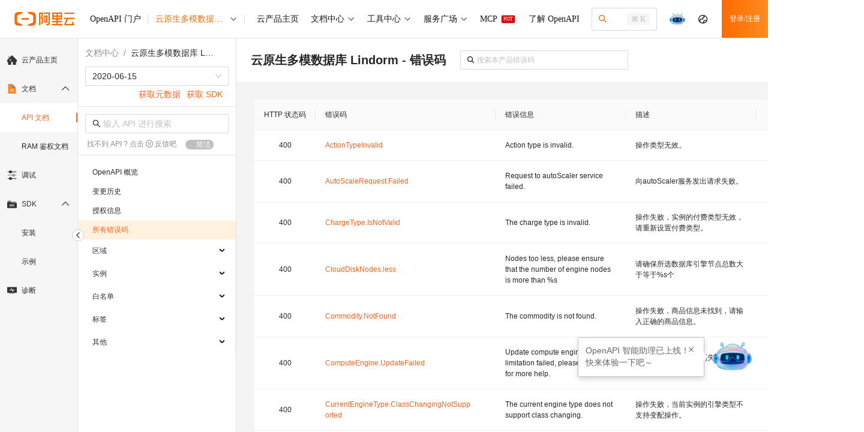

--- FILE ---
content_type: text/html; charset=utf-8
request_url: https://api.aliyun.com/document/hitsdb/2020-06-15/errorCode
body_size: 3820
content:

<!DOCTYPE html>
<html>
  <head>
    <meta charset="UTF-8" />
    <meta name="aplus-waiting" content="MAN" />
    
    <meta name="appoint" content="cname=;hasLogin=false;siteType=public;lang=zh_CN;bundler=vite;enableAgent=true;enableAISearch=true;enableTFAgent=false" />
    <meta name="json-appoint" content="{&quot;announcement&quot;:{&quot;title&quot;:&quot;&quot;,&quot;publicTime&quot;:&quot;2024-8-20 00:00:00&quot;,&quot;expiredTime&quot;:&quot;2025-03-31 12:00:00&quot;,&quot;content&quot;:&quot;## 公告 \n - 【Terraform Explorer】上线啦！\n \t - <a data-autolog='key=announcement-terraform-entry-link' href='https://api.aliyun.com/api-tools/terraform' target='_blank'>Terraform Explorer 正式发布上线，支持在线运行 Terraform 和资源管理。</a> \n \t - 访问入口：OpenAPI 门户 -> 工具中心 -> Terraform - 调试工具 \n\n - **通过IDE插件体验阿里云OpenAPI的高效集成， 精品礼品等你来拿！** <a data-autolog='key=announcement-feedback-link' href='https://developer.aliyun.com/ux/talk/detail/#/productCode/11327' target='_blank'> **>>>直达活动链接** </a>。 \n\n **VS Code 插件** \n\n <a data-autolog='key=announcement-vscode-api-toolkit-link-page' href='https://marketplace.visualstudio.com/items?&itemName=alibabacloud-openapi.vscode-alicloud-api' target='_blank'>Alibaba Cloud API Toolkit</a> -> <a data-autolog='key=announcement-vscode-api-toolkit-install-button' href='vscode:extension/alibabacloud-openapi.vscode-alicloud-api' target='_blank'>安装</a>。\n\n <a data-autolog='key=announcement-vscode_cli_link_page' href='https://marketplace.visualstudio.com/items?itemName=alibabacloud-openapi.aliyuncli' target='_blank'>Alibaba Cloud CLI Tools</a> -> <a data-autolog='key=announcement-vscode_cli_install_button' href='vscode:extension/alibabacloud-openapi.aliyuncli' target='_blank'>安装</a>。\n\n **JetBrains 插件** \n\n <a data-autolog='key=announcement-jetbrains-api-toolkit-link-page' href='https://plugins.jetbrains.com/plugin/23361-alibaba-cloud-developer-toolkit' target='_blank'>Alibaba Cloud Developer Toolkit</a> -> <a data-autolog='key=announcement-jetbrains-api-toolkit-install-button' href='https://plugins.jetbrains.com/plugin/23361-alibaba-cloud-developer-toolkit' target='_blank'>安装</a>。\n\n - 【SDK 公告】\n\n     - **阿里云 Python SDK 已终止对 Python3.6 版本的支持！公告详情请参考<a href='https://help.aliyun.com/zh/sdk/product-overview/announcing-end-of-support-for-python2-and-python36' target='_blank'>声明</a>。** \n\n&quot;,&quot;isValid&quot;:true,&quot;checkLink&quot;:&quot;&quot;},&quot;recommendParamsStatus&quot;:&quot;close&quot;,&quot;apiGuideLineEnabledUid&quot;:[&quot;1630152075804011&quot;,&quot;1358963125072756&quot;,&quot;1054517104158043&quot;,&quot;5771735185064078&quot;,&quot;1220981302735878&quot;,&quot;1609982529920904&quot;,&quot;1257784622136974&quot;,&quot;1885575130926078&quot;,&quot;1752019831348998&quot;,&quot;1431200190202216&quot;,&quot;1550203943326350&quot;,&quot;1390967335027468&quot;,&quot;1861915801076954&quot;,&quot;1530405700382368&quot;,&quot;1456408190545060&quot;,&quot;1841263585564192&quot;,&quot;1147542279613107&quot;,&quot;1957209560530604&quot;,&quot;1037045612963549&quot;,&quot;1186399538213169&quot;,&quot;1282150015642814&quot;,&quot;1325847523475998&quot;,&quot;1412426037745217&quot;,&quot;1431200190202216&quot;,&quot;1449493592670223&quot;,&quot;1621557265087299&quot;,&quot;1645607233091732&quot;],&quot;binaryResponseEnable&quot;:{&quot;FC&quot;:[&quot;2023-03-30&quot;]},&quot;binaryStringEnable&quot;:{&quot;FC&quot;:[&quot;2023-03-30&quot;]},&quot;fileUrlDisable&quot;:{&quot;ImageSearch&quot;:[&quot;2020-12-14&quot;]},&quot;sdk&quot;:{&quot;demoDisable&quot;:{&quot;v1&quot;:{&quot;Oss&quot;:[&quot;2019-05-17&quot;],&quot;Sls&quot;:[&quot;2020-12-30&quot;],&quot;pds&quot;:[&quot;2022-03-01&quot;],&quot;FC-Open&quot;:[&quot;2021-04-06&quot;],&quot;ocr-api&quot;:[&quot;2021-07-07&quot;],&quot;cloudcontrol&quot;:[&quot;2022-08-30&quot;],&quot;Eiam-developerapi&quot;:[&quot;2022-02-25&quot;],&quot;Eci&quot;:[&quot;2018-08-08&quot;]},&quot;v2&quot;:{&quot;Ess&quot;:[&quot;2014-08-28&quot;]}},&quot;langEnable&quot;:{&quot;python2&quot;:{&quot;ocr-api&quot;:[&quot;2021-07-07&quot;]},&quot;nodejs&quot;:{&quot;FC&quot;:[&quot;2023-03-30&quot;],&quot;FC-Open&quot;:[&quot;2021-04-06&quot;]}}}}" />
    <title>云原生多模数据库 Lindorm_API文档-阿里云OpenAPI开发者门户</title>
    <link rel="icon" type="image/svg+xml" href="/favicon.ico" />
    <meta name="keywords" content="云原生多模数据库 Lindorm,API文档,请求参数,返回参数,API发布变更,API最新变更" />
    <meta name="description" content="云原生多模数据库 Lindorm的API文档，是阿里云OpenAPI开发者门户提供的OpenAPI开发手册，包括云产品的OpenAPI、出入参、错误码、变更历史。" />
    <link
      rel="search"
      type="application/opensearchdescription+xml"
      href="/opensearch.xml"
      title="阿里云OpenAPI"
    />
    <style>
      .spinner {
        position: fixed;
        left: 50%;
        top: 50%;
        margin-left: -25px;
        margin-top: -20px;
        width: 50px;
        height: 40px;
        text-align: center;
        font-size: 10px;
      }

      .spinner > div {
        background-color: #333;
        height: 100%;
        width: 6px;
        display: inline-block;
        -webkit-animation: sk-stretchdelay 1.2s infinite ease-in-out;
        animation: sk-stretchdelay 1.2s infinite ease-in-out;
      }

      .spinner .rect2 {
        -webkit-animation-delay: -1.1s;
        animation-delay: -1.1s;
      }

      .spinner .rect3 {
        -webkit-animation-delay: -1s;
        animation-delay: -1s;
      }

      .spinner .rect4 {
        -webkit-animation-delay: -0.9s;
        animation-delay: -0.9s;
      }

      .spinner .rect5 {
        -webkit-animation-delay: -0.8s;
        animation-delay: -0.8s;
      }

      @-webkit-keyframes sk-stretchdelay {
        0%,
        40%,
        100% {
          -webkit-transform: scaleY(0.4);
        }

        20% {
          -webkit-transform: scaleY(1);
        }
      }

      @keyframes sk-stretchdelay {
        0%,
        40%,
        100% {
          transform: scaleY(0.4);
          -webkit-transform: scaleY(0.4);
        }

        20% {
          transform: scaleY(1);
          -webkit-transform: scaleY(1);
        }
      }

      /* .aliyun-module .componenet-wrap .subtitle.header-container-left a {
        font-size: 20px;
        font-weight: 440;
      }

      body > [data-spm='mini_cart'] {
        display: none;
      }

      .aliyun-module .componenet-wrap .right-floating-layer-container {
        display: none;
      }

      .aliyun-module .componenet-wrap .delivery-banner-activity {
        display: none;
      } */

      #app-root {
        position: absolute;
        /* top: 60px; */
        width: 100%;
      }

      #app-root.iframe-root {
        top: 0px;
      }
    </style>

       <script type="module" crossorigin nonce="Ur6NoPr0sgjZ3W5t" src="https://g.alicdn.com/alicloud-sdk/alicloud-api-doc/0.0.215/assets/docs.js"></script>
  <link rel="modulepreload" href="https://g.alicdn.com/alicloud-sdk/alicloud-api-doc/0.0.215/assets/index.js">
  <link rel="stylesheet" href="https://g.alicdn.com/alicloud-sdk/alicloud-api-doc/0.0.215/assets/docs.css">
  <link rel="stylesheet" href="https://g.alicdn.com/alicloud-sdk/alicloud-api-doc/0.0.215/assets/index.css"> 

    <!-- iframe 不需要顶部导航 -->
  </head>

  <body><script type="text/javascript"
id="beacon-aplus"
src="//g.alicdn.com/alilog/mlog/aplus_v2.js"
exparams="category=&userid=&aplus&yunid=&yunpk=&channel=&cps="
nonce="Ur6NoPr0sgjZ3W5t"
cspx="Ur6NoPr0sgjZ3W5t"
async>
</script>
    <script defer src="https://g.alicdn.com/aliyun/perf/js/index.js" nonce="Ur6NoPr0sgjZ3W5t"></script>
    <script src="https://lang.alicdn.com/mcms/api-workbench-core-all/0.0.368/mcms_api-workbench-core-all_api-workbench-core-all.json" nonce="Ur6NoPr0sgjZ3W5t"></script>
    <script nonce="Ur6NoPr0sgjZ3W5t">
      (function (d) {
        var cookies = d.cookie.split(";").map(function (item) {
          return item.trim().split("=");
        });
        function getcookie(name) {
          var item = cookies.find(function (item) {
            return item[0] == name;
          });
          return item ? encodeURIComponent(item[1]) : "";
        }
        
        // 保存原始的 createElement 方法
        var originalCreateElement = d.createElement;
        var currentNonce = "Ur6NoPr0sgjZ3W5t";
        
        // 重写 createElement 方法，为动态创建的 script 标签自动添加 nonce
        d.createElement = function(tagName) {
          var element = originalCreateElement.call(d, tagName);
          if (tagName && tagName.toLowerCase() === 'script') {
            element.setAttribute('nonce', currentNonce);
          }
          return element;
        };
        
        var t = d.createElement("script");
        t.type = "text/javascript";
        t.async = true;
        t.id = "tb-beacon-aplus";
        t.setAttribute(
          "exparams",
          "category=&userid=&aplus&yunid=" +
            getcookie("login_aliyunid") +
            "&yunpk=" +
            getcookie("login_aliyunid_pk") +
            "&current_pk=" +
            getcookie("login_current_pk") +
            "&channel=" +
            getcookie("channel") +
            "&cps=" +
            getcookie("cps")
        );
        t.src = "//g.alicdn.com/alilog/mlog/aplus_v2.js";
        d.getElementsByTagName("head")[0].appendChild(t);
        
        // 在 aplus 脚本加载完成后恢复原始的 createElement
        t.onload = function() {
          // 延迟恢复，确保 aplus 的初始化代码执行完成
          setTimeout(function() {
            d.createElement = originalCreateElement;
          }, 100);
        };
      })(document);
    </script>
    <h1 style="position: absolute; opacity: 0">云原生多模数据库 Lindorm_API文档</h1>
    
    <div id="app-root"></div>
    
    <div class="spinner">
      <div class="rect1"></div>
      <div class="rect2"></div>
      <div class="rect3"></div>
      <div class="rect4"></div>
      <div class="rect5"></div>
    </div>

    <!-- Dependencies -->
    
    <script src="//g.alicdn.com/AWSC/AWSC/awsc.js" crossorigin nonce="Ur6NoPr0sgjZ3W5t"></script>
    <script nonce="Ur6NoPr0sgjZ3W5t">
      var umidToken =
        "defaultToken1_um_not_loaded@@" +
        location.href +
        "@@" +
        new Date().getTime();
      AWSC.use("um", function (state, umModule) {
        if (state === "loaded") {
          umidToken =
            "defaultToken3_init_callback_not_called@@" +
            location.href +
            "@@" +
            new Date().getTime();
          umModule.init(
            {
              appName: "api-aliyun-com",
            },
            function (initState, result) {
              if (initState === "success") {
                umidToken = result.tn;
              } else {
                umidToken =
                  "defaultToken4_init_failed with " +
                  initState +
                  "@@" +
                  location.href +
                  "@@" +
                  new Date().getTime();
              }
            }
          );
        } else {
          umidToken =
            "defaultToken2_load_failed with " +
            state +
            "@@" +
            location.href +
            "@@" +
            new Date().getTime();
        }
      });
      window.umidToken = umidToken;
    </script>
    <script nonce="Ur6NoPr0sgjZ3W5t">
      // UT的全局配置变量，在CDN加载前配置
      window.$ACE_TRACKER_CONFIG = {
        enableHistory: true,
      };
    </script>
    <script src="//cloud-assets.alicdn.com/website.js" crossorigin nonce="Ur6NoPr0sgjZ3W5t"></script>
  </body>
</html>


--- FILE ---
content_type: text/css
request_url: https://g.alicdn.com/alicloud-sdk/alicloud-api-doc/0.0.215/assets/index.private.css
body_size: -112
content:
.workbench-code-copy{position:relative}.workbench-code-copy .tag-warp{opacity:0;position:absolute;right:0;top:0;z-index:2}.workbench-code-copy .tag-warp .ant-tag{cursor:pointer}.workbench-code-copy .tag-warp .ant-tag .icon-copy-english-name{color:#181818}.workbench-code-copy .icon-tag-warp{position:absolute;right:0;top:8px}.workbench-code-copy .icon-tag-warp .copy-tag{border:1px solid #cbcbcb;border-radius:2px}.workbench-code-copy:hover .tag-warp{opacity:1}


--- FILE ---
content_type: application/javascript
request_url: https://log.mmstat.com/eg.js?t=1768726972653
body_size: 84
content:
window.goldlog=(window.goldlog||{});goldlog.Etag="v4/zIS0wgSECAQORzYIK3VWS";goldlog.stag=2;

--- FILE ---
content_type: application/javascript
request_url: https://log.mmstat.com/eg.js?t=1768726979273
body_size: -75
content:
window.goldlog=(window.goldlog||{});goldlog.Etag="v4/zIS0wgSECAQORzYIK3VWS";goldlog.stag=1;

--- FILE ---
content_type: application/javascript
request_url: https://g.alicdn.com/alicloud-sdk/alicloud-api-doc/0.0.215/assets/InnerMarkdown.js
body_size: 2955
content:
import{cY as b,cZ as T,c_ as C,c$ as L,d0 as A,d1 as I,d2 as S,d3 as H,d4 as R,r as l,d5 as z,cc as P,h as O,d6 as F,d7 as j,d8 as B,d9 as D,da as $,db as W,dc as X,dd as Y,de as Z,df as q}from"./index.js";var w=globalThis&&globalThis.__assign||function(){return w=Object.assign||function(n){for(var e,t=1,s=arguments.length;t<s;t++){e=arguments[t];for(var i in e)Object.prototype.hasOwnProperty.call(e,i)&&(n[i]=e[i])}return n},w.apply(this,arguments)};function G(n){return n===void 0&&(n=""),{type:"element",tagName:"div",properties:{class:"copied","data-code":n},children:[{type:"element",tagName:"svg",properties:{className:"octicon-copy",ariaHidden:"true",viewBox:"0 0 16 16",fill:"currentColor",height:12,width:12},children:[{type:"element",tagName:"path",properties:{fillRule:"evenodd",d:"M0 6.75C0 5.784.784 5 1.75 5h1.5a.75.75 0 010 1.5h-1.5a.25.25 0 00-.25.25v7.5c0 .138.112.25.25.25h7.5a.25.25 0 00.25-.25v-1.5a.75.75 0 011.5 0v1.5A1.75 1.75 0 019.25 16h-7.5A1.75 1.75 0 010 14.25v-7.5z"},children:[]},{type:"element",tagName:"path",properties:{fillRule:"evenodd",d:"M5 1.75C5 .784 5.784 0 6.75 0h7.5C15.216 0 16 .784 16 1.75v7.5A1.75 1.75 0 0114.25 11h-7.5A1.75 1.75 0 015 9.25v-7.5zm1.75-.25a.25.25 0 00-.25.25v7.5c0 .138.112.25.25.25h7.5a.25.25 0 00.25-.25v-7.5a.25.25 0 00-.25-.25h-7.5z"},children:[]}]},{type:"element",tagName:"svg",properties:{className:"octicon-check",ariaHidden:"true",viewBox:"0 0 16 16",fill:"currentColor",height:12,width:12},children:[{type:"element",tagName:"path",properties:{fillRule:"evenodd",d:"M13.78 4.22a.75.75 0 010 1.06l-7.25 7.25a.75.75 0 01-1.06 0L2.22 9.28a.75.75 0 011.06-1.06L6 10.94l6.72-6.72a.75.75 0 011.06 0z"},children:[]}]}]}}var J=function(n){return function(e){S(e,function(t){t.type==="element"&&t.tagName==="code"&&t.data&&t.data.meta&&(t.properties=w(w({},t.properties),{"data-meta":String(t.data.meta)}))})}},K={type:"element",tagName:"svg",properties:{className:"octicon octicon-link",viewBox:"0 0 16 16",version:"1.1",width:"16",height:"16",ariaHidden:"true"},children:[{type:"element",tagName:"path",children:[],properties:{fillRule:"evenodd",d:"M7.775 3.275a.75.75 0 001.06 1.06l1.25-1.25a2 2 0 112.83 2.83l-2.5 2.5a2 2 0 01-2.83 0 .75.75 0 00-1.06 1.06 3.5 3.5 0 004.95 0l2.5-2.5a3.5 3.5 0 00-4.95-4.95l-1.25 1.25zm-4.69 9.64a2 2 0 010-2.83l2.5-2.5a2 2 0 012.83 0 .75.75 0 001.06-1.06 3.5 3.5 0 00-4.95 0l-2.5 2.5a3.5 3.5 0 004.95 4.95l1.25-1.25a.75.75 0 00-1.06-1.06l-1.25 1.25a2 2 0 01-2.83 0z"}}]},Q=function(n){return function(e,t,s){if(e.type==="element"&&s&&s.type==="root"&&/h(1|2|3|4|5|6)/.test(e.tagName)){var i=e.children&&e.children[0];i&&i.properties&&i.properties.ariaHidden==="true"&&(i.properties=w({class:"anchor"},i.properties),i.children=[K])}if(e.type==="element"&&e.tagName==="pre"&&!n){var p=H(e.children);e.children.push(G(p))}}},U=[J,b,T,C,[L,{rewrite:Q(!1)}],[A,{properties:"attr"}],I],h=globalThis&&globalThis.__assign||function(){return h=Object.assign||function(n){for(var e,t=1,s=arguments.length;t<s;t++){e=arguments[t];for(var i in e)Object.prototype.hasOwnProperty.call(e,i)&&(n[i]=e[i])}return n},h.apply(this,arguments)},x=globalThis&&globalThis.__spreadArray||function(n,e,t){if(t||arguments.length===2)for(var s=0,i=e.length,p;s<i;s++)(p||!(s in e))&&(p||(p=Array.prototype.slice.call(e,0,s)),p[s]=e[s]);return n.concat(p||Array.prototype.slice.call(e))},V=function(){function n(){this.source="",this.className="semix-markdown",this.copiable=!0,this.plugins=[],this.components={}}return n}();function ee(){var n=this.data();function e(t,s){var i=n[t]?n[t]:n[t]=[];i.push(s)}e("micromarkExtensions",j),e("fromMarkdownExtensions",B),e("toMarkdownExtensions",D),e("micromarkExtensions",$),e("fromMarkdownExtensions",W),e("toMarkdownExtensions",X),e("micromarkExtensions",Y),e("fromMarkdownExtensions",Z),e("toMarkdownExtensions",q)}var ae=function(n){var e,t=R.useContainer(),s=t.I18N,i=t.prefixCs,p=t.replaceMarkdown,y=function(m){var a,r,o,d=m.level,c=m.id,u=m.children,v=m.node,g=u||[];g[0];var f=g.slice(1),_=function(){var M="".concat(window.location.origin).concat(window.location.pathname).concat(window.location.search,"#").concat(c);navigator.clipboard.writeText(M)};return((o=v==null?void 0:v.children[0])===null||o===void 0?void 0:o.tagName)==="a"?l.createElement("h".concat(d),(a={id:c},a["data-sourcepos"]=m["data-sourcepos"],a),l.createElement(l.Fragment,null,f,l.createElement("span",{className:"copy-link",onClick:_,style:{display:"inline-block",marginLeft:"8px",marginTop:"1px",height:"16px",cursor:"pointer",visibility:"hidden",verticalAlign:"text-top"}},l.createElement("svg",{viewBox:"0 0 1024 1024",version:"1.1",xmlns:"http://www.w3.org/2000/svg",width:"16",height:"16"},l.createElement("path",{d:"M614.96814 402.954445c-6.828522-6.828522-14.096043-13.046131-21.624507-18.736736l-69.951165 69.865207c8.142447 4.814656 15.845896 10.593266 22.850427 17.597797l3.501754 3.502777c44.737924 44.7369 44.737924 117.576859 0 162.316829L358.888833 828.444139c-44.737924 44.7369-117.578906 44.7369-162.316829 0l-3.502777-3.502777c-44.737924-44.737924-44.737924-117.578906 0-162.316829l86.410022-86.411045c-14.969946-37.032428-22.149463-76.517721-21.448498-115.913986L124.343983 593.986269c-82.383312 82.383312-82.383312 217.297025 0 299.679313l3.502777 3.502777c82.470293 82.383312 217.297025 82.383312 299.679313 0l190.944843-190.944843c82.383312-82.383312 82.383312-217.296001 0-299.679313L614.96814 402.954445 614.96814 402.954445zM897.226688 127.874389l-3.502777-3.502777c-82.383312-82.383312-217.297025-82.383312-299.679313 0L403.012773 315.316455c-82.383312 82.383312-82.383312 217.297025 0 299.680337l3.501754 3.501754c6.828522 6.828522 14.096043 13.047154 21.62553 18.822694l69.863161-69.863161c-8.142447-4.816702-15.845896-10.593266-22.850427-17.597797l-3.502777-3.589758c-44.7369-44.737924-44.7369-117.578906 0-162.316829L662.594857 193.008852c44.737924-44.737924 117.578906-44.737924 162.316829 0l3.501754 3.501754c44.737924 44.737924 44.737924 117.578906 0 162.316829l-86.410022 86.411045c14.969946 37.033451 22.150486 76.517721 21.448498 115.913986l133.775796-133.599787c82.383312-82.47234 82.383312-217.297025 0-299.679313l0 0L897.227712 127.874389 897.226688 127.874389z"}))))):l.createElement("h".concat(d),(r={id:c},r["data-sourcepos"]=m["data-sourcepos"],r),u)},k=function(){return[1,2,3,4,5,6].reduce(function(m,a){return m["h".concat(a)]=function(r){return y(r)},m},{})},N=l.useMemo(function(){var m=h(h(h({a:function(a){var r;return!((r=a.className)===null||r===void 0)&&r.includes(z)?l.createElement("a",{className:a.className,href:"javascript:;",onClick:function(){n.onShowDetail()}},s.expandDetail,l.createElement("i",{className:"semix-iconfont icon-arrow-left"})):l.createElement("a",h({},a))},p:function(a){var r,o,d,c,u=a==null?void 0:a.children,v=(c=(d=(o=(r=u==null?void 0:u[0])===null||r===void 0?void 0:r.props)===null||o===void 0?void 0:o.value)===null||d===void 0?void 0:d.match(/(intl-new-version-flag)|(cn-new-version-flag)/))===null||c===void 0?void 0:c[0];return l.createElement("p",{className:v,"data-sourcepos":a==null?void 0:a["data-sourcepos"]},u)}},k()),{pre:function(a){var r,o=n.copiable?a==null?void 0:a.children:(r=a==null?void 0:a.children)===null||r===void 0?void 0:r.filter(function(d){var c;return((c=d==null?void 0:d.props)===null||c===void 0?void 0:c.className)!=="copied"});return l.createElement("pre",{className:(a==null?void 0:a.className)||"",style:{tabSize:"2"}},o)},summary:function(a){var r=a==null?void 0:a.children;return l.createElement("strong",{className:"expandable-title",onClick:function(o){o.target.classList.contains("expanded")?o.target.classList.remove("expanded"):o.target.classList.add("expanded"),o.target.parentElement.classList.contains("expanded")?o.target.parentElement.classList.remove("expanded"):o.target.parentElement.classList.add("expanded")}},r)},details:function(a){var r=a==null?void 0:a.children,o=P.findIndex(r,function(v){var g,f;return((f=(g=v==null?void 0:v.props)===null||g===void 0?void 0:g.node)===null||f===void 0?void 0:f.tagName)==="summary"}),d=o>-1?r[o]:null,c=o>-1?l.createElement("div",{className:"expandable-content"},r.slice(o+1,r==null?void 0:r.length)):null,u={outputclass:"collapse",className:"section collapse"};return l.createElement("div",h({},u),d,c)}}),n.components||{});return m},[n.components]),E=l.useMemo(function(){return x(x([],U,!0),n.plugins||[],!0)},[n.plugins]);return l.createElement("div",{className:O("semix-markdown semix",n.className,(e={},e[i+"semix-markdown"]=!!i,e))},l.createElement(F,{linkTarget:"_blank",components:N,rehypePlugins:E,remarkPlugins:[ee],sourcePos:!0},p(n.source)))};ae.defaultProps=new V;export{ae as InnerSemixMarkdown,V as InnerSemixMarkdownProps,ae as default,ee as semixReMarkPlugin};
